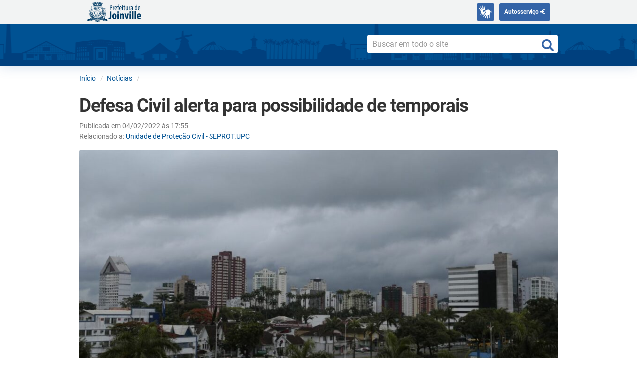

--- FILE ---
content_type: text/html; charset=UTF-8
request_url: https://www.joinville.sc.gov.br/noticias/defesa-civil-alerta-para-possibilidade-de-temporais/
body_size: 11873
content:
<!DOCTYPE html>
<html dir="ltr" lang="pt-BR" prefix="og: https://ogp.me/ns#">
<head>
	<meta charset="utf-8">
	<meta http-equiv="X-UA-Compatible" content="IE=edge">
	<meta name="viewport" content="width=device-width, initial-scale=1">
	<!-- Bootstrap: The above 3 meta tags *must* come first in the head; any other head content must come *after* these tags -->

	<title>Defesa Civil alerta para possibilidade de temporais - Prefeitura de Joinville</title>
	<style>img:is([sizes="auto" i], [sizes^="auto," i]) { contain-intrinsic-size: 3000px 1500px }</style>
	
		<!-- All in One SEO 4.8.8 - aioseo.com -->
	<meta name="description" content="A Defesa Civil de Joinville alerta para a possibilidade de chuva forte nesta sexta-feira e sábado (4 e 5/2), sendo que o risco é maior para o sábado, quando os temporais podem vir acompanhados de granizo, vento forte e acumulado de chuva de até 30 milímetros em uma hora. Caso a previsão se confirme, os" />
	<meta name="robots" content="max-image-preview:large" />
	<link rel="canonical" href="https://www.joinville.sc.gov.br/noticias/defesa-civil-alerta-para-possibilidade-de-temporais/" />
	<meta name="generator" content="All in One SEO (AIOSEO) 4.8.8" />
		<meta property="og:locale" content="pt_BR" />
		<meta property="og:site_name" content="Prefeitura de Joinville - Site oficial da Prefeitura de Joinville" />
		<meta property="og:type" content="article" />
		<meta property="og:title" content="Defesa Civil alerta para possibilidade de temporais - Prefeitura de Joinville" />
		<meta property="og:description" content="A Defesa Civil de Joinville alerta para a possibilidade de chuva forte nesta sexta-feira e sábado (4 e 5/2), sendo que o risco é maior para o sábado, quando os temporais podem vir acompanhados de granizo, vento forte e acumulado de chuva de até 30 milímetros em uma hora. Caso a previsão se confirme, os" />
		<meta property="og:url" content="https://www.joinville.sc.gov.br/noticias/defesa-civil-alerta-para-possibilidade-de-temporais/" />
		<meta property="article:published_time" content="2022-02-04T20:55:37+00:00" />
		<meta property="article:modified_time" content="2022-02-04T20:55:37+00:00" />
		<meta name="twitter:card" content="summary" />
		<meta name="twitter:title" content="Defesa Civil alerta para possibilidade de temporais - Prefeitura de Joinville" />
		<meta name="twitter:description" content="A Defesa Civil de Joinville alerta para a possibilidade de chuva forte nesta sexta-feira e sábado (4 e 5/2), sendo que o risco é maior para o sábado, quando os temporais podem vir acompanhados de granizo, vento forte e acumulado de chuva de até 30 milímetros em uma hora. Caso a previsão se confirme, os" />
		<script type="application/ld+json" class="aioseo-schema">
			{"@context":"https:\/\/schema.org","@graph":[{"@type":"BreadcrumbList","@id":"https:\/\/www.joinville.sc.gov.br\/noticias\/defesa-civil-alerta-para-possibilidade-de-temporais\/#breadcrumblist","itemListElement":[{"@type":"ListItem","@id":"https:\/\/www.joinville.sc.gov.br#listItem","position":1,"name":"Home","item":"https:\/\/www.joinville.sc.gov.br","nextItem":{"@type":"ListItem","@id":"https:\/\/www.joinville.sc.gov.br\/noticias\/arquivo\/#listItem","name":"Not\u00edcias"}},{"@type":"ListItem","@id":"https:\/\/www.joinville.sc.gov.br\/noticias\/arquivo\/#listItem","position":2,"name":"Not\u00edcias","item":"https:\/\/www.joinville.sc.gov.br\/noticias\/arquivo\/","nextItem":{"@type":"ListItem","@id":"https:\/\/www.joinville.sc.gov.br\/noticias\/defesa-civil-alerta-para-possibilidade-de-temporais\/#listItem","name":"Defesa Civil alerta para possibilidade de temporais"},"previousItem":{"@type":"ListItem","@id":"https:\/\/www.joinville.sc.gov.br#listItem","name":"Home"}},{"@type":"ListItem","@id":"https:\/\/www.joinville.sc.gov.br\/noticias\/defesa-civil-alerta-para-possibilidade-de-temporais\/#listItem","position":3,"name":"Defesa Civil alerta para possibilidade de temporais","previousItem":{"@type":"ListItem","@id":"https:\/\/www.joinville.sc.gov.br\/noticias\/arquivo\/#listItem","name":"Not\u00edcias"}}]},{"@type":"Organization","@id":"https:\/\/www.joinville.sc.gov.br\/#organization","name":"Prefeitura de Joinville","description":"Site oficial da Prefeitura de Joinville","url":"https:\/\/www.joinville.sc.gov.br\/","telephone":"+554734313233","logo":{"@type":"ImageObject","url":"https:\/\/www.joinville.sc.gov.br\/wp-content\/themes\/pyli\/img\/logoFooterPMJ-blue.png","@id":"https:\/\/www.joinville.sc.gov.br\/noticias\/defesa-civil-alerta-para-possibilidade-de-temporais\/#organizationLogo"},"image":{"@id":"https:\/\/www.joinville.sc.gov.br\/noticias\/defesa-civil-alerta-para-possibilidade-de-temporais\/#organizationLogo"}},{"@type":"WebPage","@id":"https:\/\/www.joinville.sc.gov.br\/noticias\/defesa-civil-alerta-para-possibilidade-de-temporais\/#webpage","url":"https:\/\/www.joinville.sc.gov.br\/noticias\/defesa-civil-alerta-para-possibilidade-de-temporais\/","name":"Defesa Civil alerta para possibilidade de temporais - Prefeitura de Joinville","description":"A Defesa Civil de Joinville alerta para a possibilidade de chuva forte nesta sexta-feira e s\u00e1bado (4 e 5\/2), sendo que o risco \u00e9 maior para o s\u00e1bado, quando os temporais podem vir acompanhados de granizo, vento forte e acumulado de chuva de at\u00e9 30 mil\u00edmetros em uma hora. Caso a previs\u00e3o se confirme, os","inLanguage":"pt-BR","isPartOf":{"@id":"https:\/\/www.joinville.sc.gov.br\/#website"},"breadcrumb":{"@id":"https:\/\/www.joinville.sc.gov.br\/noticias\/defesa-civil-alerta-para-possibilidade-de-temporais\/#breadcrumblist"},"image":{"@type":"ImageObject","url":"https:\/\/www.joinville.sc.gov.br\/wp-content\/uploads\/2022\/02\/temporal.jpeg","@id":"https:\/\/www.joinville.sc.gov.br\/noticias\/defesa-civil-alerta-para-possibilidade-de-temporais\/#mainImage","width":1280,"height":853,"caption":"Defesa Civil alerta para possibilidade de temporais"},"primaryImageOfPage":{"@id":"https:\/\/www.joinville.sc.gov.br\/noticias\/defesa-civil-alerta-para-possibilidade-de-temporais\/#mainImage"},"datePublished":"2022-02-04T17:55:37-03:00","dateModified":"2022-02-04T17:55:37-03:00"},{"@type":"WebSite","@id":"https:\/\/www.joinville.sc.gov.br\/#website","url":"https:\/\/www.joinville.sc.gov.br\/","name":"Prefeitura de Joinville","description":"Site oficial da Prefeitura de Joinville","inLanguage":"pt-BR","publisher":{"@id":"https:\/\/www.joinville.sc.gov.br\/#organization"}}]}
		</script>
		<!-- All in One SEO -->

<link rel='dns-prefetch' href='//ajax.googleapis.com' />
<script type="text/javascript">
/* <![CDATA[ */
window._wpemojiSettings = {"baseUrl":"https:\/\/s.w.org\/images\/core\/emoji\/16.0.1\/72x72\/","ext":".png","svgUrl":"https:\/\/s.w.org\/images\/core\/emoji\/16.0.1\/svg\/","svgExt":".svg","source":{"concatemoji":"https:\/\/www.joinville.sc.gov.br\/wp-includes\/js\/wp-emoji-release.min.js?ver=6.8.3"}};
/*! This file is auto-generated */
!function(s,n){var o,i,e;function c(e){try{var t={supportTests:e,timestamp:(new Date).valueOf()};sessionStorage.setItem(o,JSON.stringify(t))}catch(e){}}function p(e,t,n){e.clearRect(0,0,e.canvas.width,e.canvas.height),e.fillText(t,0,0);var t=new Uint32Array(e.getImageData(0,0,e.canvas.width,e.canvas.height).data),a=(e.clearRect(0,0,e.canvas.width,e.canvas.height),e.fillText(n,0,0),new Uint32Array(e.getImageData(0,0,e.canvas.width,e.canvas.height).data));return t.every(function(e,t){return e===a[t]})}function u(e,t){e.clearRect(0,0,e.canvas.width,e.canvas.height),e.fillText(t,0,0);for(var n=e.getImageData(16,16,1,1),a=0;a<n.data.length;a++)if(0!==n.data[a])return!1;return!0}function f(e,t,n,a){switch(t){case"flag":return n(e,"\ud83c\udff3\ufe0f\u200d\u26a7\ufe0f","\ud83c\udff3\ufe0f\u200b\u26a7\ufe0f")?!1:!n(e,"\ud83c\udde8\ud83c\uddf6","\ud83c\udde8\u200b\ud83c\uddf6")&&!n(e,"\ud83c\udff4\udb40\udc67\udb40\udc62\udb40\udc65\udb40\udc6e\udb40\udc67\udb40\udc7f","\ud83c\udff4\u200b\udb40\udc67\u200b\udb40\udc62\u200b\udb40\udc65\u200b\udb40\udc6e\u200b\udb40\udc67\u200b\udb40\udc7f");case"emoji":return!a(e,"\ud83e\udedf")}return!1}function g(e,t,n,a){var r="undefined"!=typeof WorkerGlobalScope&&self instanceof WorkerGlobalScope?new OffscreenCanvas(300,150):s.createElement("canvas"),o=r.getContext("2d",{willReadFrequently:!0}),i=(o.textBaseline="top",o.font="600 32px Arial",{});return e.forEach(function(e){i[e]=t(o,e,n,a)}),i}function t(e){var t=s.createElement("script");t.src=e,t.defer=!0,s.head.appendChild(t)}"undefined"!=typeof Promise&&(o="wpEmojiSettingsSupports",i=["flag","emoji"],n.supports={everything:!0,everythingExceptFlag:!0},e=new Promise(function(e){s.addEventListener("DOMContentLoaded",e,{once:!0})}),new Promise(function(t){var n=function(){try{var e=JSON.parse(sessionStorage.getItem(o));if("object"==typeof e&&"number"==typeof e.timestamp&&(new Date).valueOf()<e.timestamp+604800&&"object"==typeof e.supportTests)return e.supportTests}catch(e){}return null}();if(!n){if("undefined"!=typeof Worker&&"undefined"!=typeof OffscreenCanvas&&"undefined"!=typeof URL&&URL.createObjectURL&&"undefined"!=typeof Blob)try{var e="postMessage("+g.toString()+"("+[JSON.stringify(i),f.toString(),p.toString(),u.toString()].join(",")+"));",a=new Blob([e],{type:"text/javascript"}),r=new Worker(URL.createObjectURL(a),{name:"wpTestEmojiSupports"});return void(r.onmessage=function(e){c(n=e.data),r.terminate(),t(n)})}catch(e){}c(n=g(i,f,p,u))}t(n)}).then(function(e){for(var t in e)n.supports[t]=e[t],n.supports.everything=n.supports.everything&&n.supports[t],"flag"!==t&&(n.supports.everythingExceptFlag=n.supports.everythingExceptFlag&&n.supports[t]);n.supports.everythingExceptFlag=n.supports.everythingExceptFlag&&!n.supports.flag,n.DOMReady=!1,n.readyCallback=function(){n.DOMReady=!0}}).then(function(){return e}).then(function(){var e;n.supports.everything||(n.readyCallback(),(e=n.source||{}).concatemoji?t(e.concatemoji):e.wpemoji&&e.twemoji&&(t(e.twemoji),t(e.wpemoji)))}))}((window,document),window._wpemojiSettings);
/* ]]> */
</script>
<link rel='stylesheet' id='emwi-css-css' href='https://www.joinville.sc.gov.br/wp-content/plugins/external-media-without-import/external-media-without-import.css?ver=6.8.3' type='text/css' media='all' />
<style id='wp-emoji-styles-inline-css' type='text/css'>

	img.wp-smiley, img.emoji {
		display: inline !important;
		border: none !important;
		box-shadow: none !important;
		height: 1em !important;
		width: 1em !important;
		margin: 0 0.07em !important;
		vertical-align: -0.1em !important;
		background: none !important;
		padding: 0 !important;
	}
</style>
<link rel='stylesheet' id='wp-block-library-css' href='https://www.joinville.sc.gov.br/wp-includes/css/dist/block-library/style.min.css?ver=6.8.3' type='text/css' media='all' />
<style id='classic-theme-styles-inline-css' type='text/css'>
/*! This file is auto-generated */
.wp-block-button__link{color:#fff;background-color:#32373c;border-radius:9999px;box-shadow:none;text-decoration:none;padding:calc(.667em + 2px) calc(1.333em + 2px);font-size:1.125em}.wp-block-file__button{background:#32373c;color:#fff;text-decoration:none}
</style>
<style id='global-styles-inline-css' type='text/css'>
:root{--wp--preset--aspect-ratio--square: 1;--wp--preset--aspect-ratio--4-3: 4/3;--wp--preset--aspect-ratio--3-4: 3/4;--wp--preset--aspect-ratio--3-2: 3/2;--wp--preset--aspect-ratio--2-3: 2/3;--wp--preset--aspect-ratio--16-9: 16/9;--wp--preset--aspect-ratio--9-16: 9/16;--wp--preset--color--black: #000000;--wp--preset--color--cyan-bluish-gray: #abb8c3;--wp--preset--color--white: #ffffff;--wp--preset--color--pale-pink: #f78da7;--wp--preset--color--vivid-red: #cf2e2e;--wp--preset--color--luminous-vivid-orange: #ff6900;--wp--preset--color--luminous-vivid-amber: #fcb900;--wp--preset--color--light-green-cyan: #7bdcb5;--wp--preset--color--vivid-green-cyan: #00d084;--wp--preset--color--pale-cyan-blue: #8ed1fc;--wp--preset--color--vivid-cyan-blue: #0693e3;--wp--preset--color--vivid-purple: #9b51e0;--wp--preset--gradient--vivid-cyan-blue-to-vivid-purple: linear-gradient(135deg,rgba(6,147,227,1) 0%,rgb(155,81,224) 100%);--wp--preset--gradient--light-green-cyan-to-vivid-green-cyan: linear-gradient(135deg,rgb(122,220,180) 0%,rgb(0,208,130) 100%);--wp--preset--gradient--luminous-vivid-amber-to-luminous-vivid-orange: linear-gradient(135deg,rgba(252,185,0,1) 0%,rgba(255,105,0,1) 100%);--wp--preset--gradient--luminous-vivid-orange-to-vivid-red: linear-gradient(135deg,rgba(255,105,0,1) 0%,rgb(207,46,46) 100%);--wp--preset--gradient--very-light-gray-to-cyan-bluish-gray: linear-gradient(135deg,rgb(238,238,238) 0%,rgb(169,184,195) 100%);--wp--preset--gradient--cool-to-warm-spectrum: linear-gradient(135deg,rgb(74,234,220) 0%,rgb(151,120,209) 20%,rgb(207,42,186) 40%,rgb(238,44,130) 60%,rgb(251,105,98) 80%,rgb(254,248,76) 100%);--wp--preset--gradient--blush-light-purple: linear-gradient(135deg,rgb(255,206,236) 0%,rgb(152,150,240) 100%);--wp--preset--gradient--blush-bordeaux: linear-gradient(135deg,rgb(254,205,165) 0%,rgb(254,45,45) 50%,rgb(107,0,62) 100%);--wp--preset--gradient--luminous-dusk: linear-gradient(135deg,rgb(255,203,112) 0%,rgb(199,81,192) 50%,rgb(65,88,208) 100%);--wp--preset--gradient--pale-ocean: linear-gradient(135deg,rgb(255,245,203) 0%,rgb(182,227,212) 50%,rgb(51,167,181) 100%);--wp--preset--gradient--electric-grass: linear-gradient(135deg,rgb(202,248,128) 0%,rgb(113,206,126) 100%);--wp--preset--gradient--midnight: linear-gradient(135deg,rgb(2,3,129) 0%,rgb(40,116,252) 100%);--wp--preset--font-size--small: 13px;--wp--preset--font-size--medium: 20px;--wp--preset--font-size--large: 36px;--wp--preset--font-size--x-large: 42px;--wp--preset--spacing--20: 0.44rem;--wp--preset--spacing--30: 0.67rem;--wp--preset--spacing--40: 1rem;--wp--preset--spacing--50: 1.5rem;--wp--preset--spacing--60: 2.25rem;--wp--preset--spacing--70: 3.38rem;--wp--preset--spacing--80: 5.06rem;--wp--preset--shadow--natural: 6px 6px 9px rgba(0, 0, 0, 0.2);--wp--preset--shadow--deep: 12px 12px 50px rgba(0, 0, 0, 0.4);--wp--preset--shadow--sharp: 6px 6px 0px rgba(0, 0, 0, 0.2);--wp--preset--shadow--outlined: 6px 6px 0px -3px rgba(255, 255, 255, 1), 6px 6px rgba(0, 0, 0, 1);--wp--preset--shadow--crisp: 6px 6px 0px rgba(0, 0, 0, 1);}:where(.is-layout-flex){gap: 0.5em;}:where(.is-layout-grid){gap: 0.5em;}body .is-layout-flex{display: flex;}.is-layout-flex{flex-wrap: wrap;align-items: center;}.is-layout-flex > :is(*, div){margin: 0;}body .is-layout-grid{display: grid;}.is-layout-grid > :is(*, div){margin: 0;}:where(.wp-block-columns.is-layout-flex){gap: 2em;}:where(.wp-block-columns.is-layout-grid){gap: 2em;}:where(.wp-block-post-template.is-layout-flex){gap: 1.25em;}:where(.wp-block-post-template.is-layout-grid){gap: 1.25em;}.has-black-color{color: var(--wp--preset--color--black) !important;}.has-cyan-bluish-gray-color{color: var(--wp--preset--color--cyan-bluish-gray) !important;}.has-white-color{color: var(--wp--preset--color--white) !important;}.has-pale-pink-color{color: var(--wp--preset--color--pale-pink) !important;}.has-vivid-red-color{color: var(--wp--preset--color--vivid-red) !important;}.has-luminous-vivid-orange-color{color: var(--wp--preset--color--luminous-vivid-orange) !important;}.has-luminous-vivid-amber-color{color: var(--wp--preset--color--luminous-vivid-amber) !important;}.has-light-green-cyan-color{color: var(--wp--preset--color--light-green-cyan) !important;}.has-vivid-green-cyan-color{color: var(--wp--preset--color--vivid-green-cyan) !important;}.has-pale-cyan-blue-color{color: var(--wp--preset--color--pale-cyan-blue) !important;}.has-vivid-cyan-blue-color{color: var(--wp--preset--color--vivid-cyan-blue) !important;}.has-vivid-purple-color{color: var(--wp--preset--color--vivid-purple) !important;}.has-black-background-color{background-color: var(--wp--preset--color--black) !important;}.has-cyan-bluish-gray-background-color{background-color: var(--wp--preset--color--cyan-bluish-gray) !important;}.has-white-background-color{background-color: var(--wp--preset--color--white) !important;}.has-pale-pink-background-color{background-color: var(--wp--preset--color--pale-pink) !important;}.has-vivid-red-background-color{background-color: var(--wp--preset--color--vivid-red) !important;}.has-luminous-vivid-orange-background-color{background-color: var(--wp--preset--color--luminous-vivid-orange) !important;}.has-luminous-vivid-amber-background-color{background-color: var(--wp--preset--color--luminous-vivid-amber) !important;}.has-light-green-cyan-background-color{background-color: var(--wp--preset--color--light-green-cyan) !important;}.has-vivid-green-cyan-background-color{background-color: var(--wp--preset--color--vivid-green-cyan) !important;}.has-pale-cyan-blue-background-color{background-color: var(--wp--preset--color--pale-cyan-blue) !important;}.has-vivid-cyan-blue-background-color{background-color: var(--wp--preset--color--vivid-cyan-blue) !important;}.has-vivid-purple-background-color{background-color: var(--wp--preset--color--vivid-purple) !important;}.has-black-border-color{border-color: var(--wp--preset--color--black) !important;}.has-cyan-bluish-gray-border-color{border-color: var(--wp--preset--color--cyan-bluish-gray) !important;}.has-white-border-color{border-color: var(--wp--preset--color--white) !important;}.has-pale-pink-border-color{border-color: var(--wp--preset--color--pale-pink) !important;}.has-vivid-red-border-color{border-color: var(--wp--preset--color--vivid-red) !important;}.has-luminous-vivid-orange-border-color{border-color: var(--wp--preset--color--luminous-vivid-orange) !important;}.has-luminous-vivid-amber-border-color{border-color: var(--wp--preset--color--luminous-vivid-amber) !important;}.has-light-green-cyan-border-color{border-color: var(--wp--preset--color--light-green-cyan) !important;}.has-vivid-green-cyan-border-color{border-color: var(--wp--preset--color--vivid-green-cyan) !important;}.has-pale-cyan-blue-border-color{border-color: var(--wp--preset--color--pale-cyan-blue) !important;}.has-vivid-cyan-blue-border-color{border-color: var(--wp--preset--color--vivid-cyan-blue) !important;}.has-vivid-purple-border-color{border-color: var(--wp--preset--color--vivid-purple) !important;}.has-vivid-cyan-blue-to-vivid-purple-gradient-background{background: var(--wp--preset--gradient--vivid-cyan-blue-to-vivid-purple) !important;}.has-light-green-cyan-to-vivid-green-cyan-gradient-background{background: var(--wp--preset--gradient--light-green-cyan-to-vivid-green-cyan) !important;}.has-luminous-vivid-amber-to-luminous-vivid-orange-gradient-background{background: var(--wp--preset--gradient--luminous-vivid-amber-to-luminous-vivid-orange) !important;}.has-luminous-vivid-orange-to-vivid-red-gradient-background{background: var(--wp--preset--gradient--luminous-vivid-orange-to-vivid-red) !important;}.has-very-light-gray-to-cyan-bluish-gray-gradient-background{background: var(--wp--preset--gradient--very-light-gray-to-cyan-bluish-gray) !important;}.has-cool-to-warm-spectrum-gradient-background{background: var(--wp--preset--gradient--cool-to-warm-spectrum) !important;}.has-blush-light-purple-gradient-background{background: var(--wp--preset--gradient--blush-light-purple) !important;}.has-blush-bordeaux-gradient-background{background: var(--wp--preset--gradient--blush-bordeaux) !important;}.has-luminous-dusk-gradient-background{background: var(--wp--preset--gradient--luminous-dusk) !important;}.has-pale-ocean-gradient-background{background: var(--wp--preset--gradient--pale-ocean) !important;}.has-electric-grass-gradient-background{background: var(--wp--preset--gradient--electric-grass) !important;}.has-midnight-gradient-background{background: var(--wp--preset--gradient--midnight) !important;}.has-small-font-size{font-size: var(--wp--preset--font-size--small) !important;}.has-medium-font-size{font-size: var(--wp--preset--font-size--medium) !important;}.has-large-font-size{font-size: var(--wp--preset--font-size--large) !important;}.has-x-large-font-size{font-size: var(--wp--preset--font-size--x-large) !important;}
:where(.wp-block-post-template.is-layout-flex){gap: 1.25em;}:where(.wp-block-post-template.is-layout-grid){gap: 1.25em;}
:where(.wp-block-columns.is-layout-flex){gap: 2em;}:where(.wp-block-columns.is-layout-grid){gap: 2em;}
:root :where(.wp-block-pullquote){font-size: 1.5em;line-height: 1.6;}
</style>
<link rel='stylesheet' id='toc-screen-css' href='https://www.joinville.sc.gov.br/wp-content/plugins/table-of-contents-plus/screen.min.css?ver=2411.1' type='text/css' media='all' />
<style id='toc-screen-inline-css' type='text/css'>
div#toc_container {background: #ffffff;border: 1px solid #ffffff;}div#toc_container ul li {font-size: 100%;}
</style>
<link rel='stylesheet' id='pojo-a11y-css' href='https://www.joinville.sc.gov.br/wp-content/plugins/pojo-accessibility/modules/legacy/assets/css/style.min.css?ver=1.0.0' type='text/css' media='all' />
<link rel='stylesheet' id='underscores-style-css' href='https://www.joinville.sc.gov.br/wp-content/themes/pyli/style.css?ver=1.0.' type='text/css' media='all' />
<link rel='stylesheet' id='fontawesome-style-css' href='https://www.joinville.sc.gov.br/wp-content/themes/pyli/fonts/font-awesome-4.7.0/css/font-awesome.min.css?ver=6.8.3' type='text/css' media='all' />
<link rel='stylesheet' id='bootstrap-style-css' href='https://www.joinville.sc.gov.br/wp-content/themes/pyli/bootstrap/css/bootstrap.min.css?ver=6.8.3' type='text/css' media='all' />
<link rel='stylesheet' id='pyli-style-css' href='https://www.joinville.sc.gov.br/wp-content/themes/pyli/css/pyli_style.css?ver=1.0.14' type='text/css' media='all' />
<link rel='stylesheet' id='pyli-jquery-ui-style-css' href='https://ajax.googleapis.com/ajax/libs/jqueryui/1.11.4/themes/smoothness/jquery-ui.css?ver=6.8.3' type='text/css' media='all' />
<link rel='stylesheet' id='tablepress-default-css' href='https://www.joinville.sc.gov.br/wp-content/plugins/tablepress/css/build/default.css?ver=3.2.3' type='text/css' media='all' />
<style id='tablepress-default-inline-css' type='text/css'>
.tablepress thead th{background-color:#ddd}.tablepress-id-10 .row-3 .column-5{background-color:#ddd}.paging_simple .dt-paging-button.next:after,.paging_simple .dt-paging-button.previous:before{text-shadow:none}.dt-paging a{color:#005293!important;text-decoration:none}.dt-paging-button:after,.dt-paging-button:before{color:#005293!important}.disabled:before{color:#999!important}.dt-info{margin:10px 0 0}.dt-paging{margin:10px 0 0}.dt-container label input,.dt-container label select{-webkit-border-radius:5px;-moz-border-radius:5px;border-radius:5px;border:1px solid #ccc}.tablepress tbody td,.tablepress tfoot th{border-top:1px solid #eee}.tablepress .sorting:hover,.tablepress .sorting_asc,.tablepress .sorting_desc{color:#fff}
</style>
<!--n2css--><!--n2js--><script type="text/javascript" src="https://www.joinville.sc.gov.br/wp-includes/js/jquery/jquery.min.js?ver=3.7.1" id="jquery-core-js"></script>
<script type="text/javascript" src="https://www.joinville.sc.gov.br/wp-includes/js/jquery/jquery-migrate.min.js?ver=3.4.1" id="jquery-migrate-js"></script>
<script type="text/javascript" src="https://www.joinville.sc.gov.br/wp-content/plugins/external-media-without-import/external-media-without-import.js?ver=6.8.3" id="emwi-js-js"></script>
<meta name="generator" content="WordPress 6.8.3" />
<link rel='shortlink' href='https://www.joinville.sc.gov.br/?p=128141' />

		<script>
		(function(h,o,t,j,a,r){
			h.hj=h.hj||function(){(h.hj.q=h.hj.q||[]).push(arguments)};
			h._hjSettings={hjid:2198393,hjsv:5};
			a=o.getElementsByTagName('head')[0];
			r=o.createElement('script');r.async=1;
			r.src=t+h._hjSettings.hjid+j+h._hjSettings.hjsv;
			a.appendChild(r);
		})(window,document,'//static.hotjar.com/c/hotjar-','.js?sv=');
		</script>
		<style type="text/css">
#pojo-a11y-toolbar .pojo-a11y-toolbar-toggle a{ background-color: #ffffff;	color: #ffffff;}
#pojo-a11y-toolbar .pojo-a11y-toolbar-overlay, #pojo-a11y-toolbar .pojo-a11y-toolbar-overlay ul.pojo-a11y-toolbar-items.pojo-a11y-links{ border-color: #ffffff;}
body.pojo-a11y-focusable a:focus{ outline-style: solid !important;	outline-width: 1px !important;	outline-color: #FF0000 !important;}
#pojo-a11y-toolbar{ top: 100px !important;}
#pojo-a11y-toolbar .pojo-a11y-toolbar-overlay{ background-color: #ffffff;}
#pojo-a11y-toolbar .pojo-a11y-toolbar-overlay ul.pojo-a11y-toolbar-items li.pojo-a11y-toolbar-item a, #pojo-a11y-toolbar .pojo-a11y-toolbar-overlay p.pojo-a11y-toolbar-title{ color: #333333;}
#pojo-a11y-toolbar .pojo-a11y-toolbar-overlay ul.pojo-a11y-toolbar-items li.pojo-a11y-toolbar-item a.active{ background-color: #4054b2;	color: #ffffff;}
@media (max-width: 767px) { #pojo-a11y-toolbar { top: 50px !important; } }</style><link rel="icon" href="https://www.joinville.sc.gov.br/wp-content/uploads/2021/12/cropped-favicon-2-32x32.png" sizes="32x32" />
<link rel="icon" href="https://www.joinville.sc.gov.br/wp-content/uploads/2021/12/cropped-favicon-2-192x192.png" sizes="192x192" />
<link rel="apple-touch-icon" href="https://www.joinville.sc.gov.br/wp-content/uploads/2021/12/cropped-favicon-2-180x180.png" />
<meta name="msapplication-TileImage" content="https://www.joinville.sc.gov.br/wp-content/uploads/2021/12/cropped-favicon-2-270x270.png" />
		<style type="text/css" id="wp-custom-css">
			@media screen 
	and (max-width: 767px) {
		.pmj-news {
			padding-top: 200px !important;
		}
}

@media screen 
	and (max-width: 767px) 
	and (orientation: landscape){
		.pmj-news {
			padding-top: 250px !important;
		}
}
		</style>
		
	
	<!-- HTML5 shim and Respond.js for IE8 support of HTML5 elements and media queries -->
	<!-- WARNING: Respond.js doesn't work if you view the page via file:// -->
	<!--[if lt IE 9]>
		<script src="https://oss.maxcdn.com/html5shiv/3.7.2/html5shiv.min.js"></script>
		<script src="https://oss.maxcdn.com/respond/1.4.2/respond.min.js"></script>
	<![endif]-->

			<!-- Google tag (gtag.js) -->
		<script async src="https://www.googletagmanager.com/gtag/js?id=G-8DFQBLDQH9"></script>
		<script>
		window.dataLayer = window.dataLayer || [];
		function gtag(){dataLayer.push(arguments);}
		gtag('js', new Date());

		gtag('config', 'G-8DFQBLDQH9');
		</script>
	
	<!-- Settings for sharing into Facebook  -->
	<meta property="og:locale"    content="pt_BR">
	<meta property="og:site_name" content="Prefeitura de Joinville">
	<meta property="og:title"     content="Defesa Civil alerta para possibilidade de temporais - Prefeitura de Joinville">
	<meta property="og:url"       content="https://www.joinville.sc.gov.br/noticias/defesa-civil-alerta-para-possibilidade-de-temporais/">

				<meta property="og:image"        content="https://www.joinville.sc.gov.br/wp-content/uploads/2022/02/temporal-800x533.jpeg">
		<meta property="og:image:width"  content="800">
		<meta property="og:image:height" content="533">
		<meta property="og:image:type"   content="image/jpeg">
	
				<meta property="og:description" content="Defesa Civil pode ser acionada pelo número 199">
		<meta property="og:type" content="article">

</head>

<body class="wp-singular noticia-template-default single single-noticia postid-128141 single-format-standard wp-theme-pyli pmj-env-prod"  id="topo">

<!--
Repassar para um arquivo js
-->




	<script>
		jQuery('document').ready(function($){


			var scrollpos = window.scrollY;
			var header = document.getElementById("pmj-header-menu");

			function add_class_on_scroll() {
				header.classList.add("boxMenu");
				//alert("adiciona");
			}

			function remove_class_on_scroll() {
				header.classList.remove("boxMenu");
				//alert("remove");
			}

			window.addEventListener('scroll', function() {

				scrollpos = window.scrollY;

				if(scrollpos > 30){
					add_class_on_scroll();
				}
				else {
					remove_class_on_scroll();
				}
			});


			function topFunction() {
			document.body.scrollTop = 0; // For Chrome, Safari and Opera
			document.documentElement.scrollTop = 0; // For IE and Firefox
			};
		});
	</script>
	<!-- Header do site -->
	<header class="pmj-header">
		<!-- Cor de fundo do Header -->
		<section id="pmj-header-menu">
			<div class="container">
				<div class="row">
					<div class="col-12 col-lg-12 col-md-12">
						<!-- Marca da PMJ -->
						<div class='pull-left'>
							<a href="https://www.joinville.sc.gov.br/" class="pmj-brand" rel="home" title="Ir para o início">
								<img src="/wp-content/themes/pyli/img/logoPMJ2x-blue.png" alt="Prefeitura de Joinville" class="pmj-brand-img"  height="42">
							</a>
						</div>
						<div class='pull-right'>
							<ul class='list-unstyled list-inline'>
																<li id="barra-brasil">
									<span id="brasil-vlibras">
										<a class="logo-vlibras btn-primary" id="logovlibras" href="#"></a>
										<span class="link-vlibras">
											<img src="//barra.brasil.gov.br/imagens/vlibras.gif" class="barralazy" data-src="//barra.brasil.gov.br/imagens/vlibras.gif" width="132" height="116">&nbsp;<br>O conteúdo desse portal pode ser acessível em Libras usando o <a href="http://www.vlibras.gov.br">VLibras</a>
										</span>
									</span>
								</li>
								<li><a href="https://accounts.joinville.sc.gov.br" class="btn-primary bt-autosservico">Autosserviço <i class="fa fa-sign-in"></i></a></li>
							</ul>
						</div>
					</div>
				</div>
			</div>
		</section>

		<!-- Jumbotron (barra azul) -->
		<section class="pmj-header-search-sm">
			<div class="container">
				<div class="row">
																<!-- Caixa de busca no Header -->
						<div class="col-sm-5 pull-right">
							<form class="pmj-search" role="search" method="get" action="/">
																	<input id="searchbox" name="s" type="text" class="form-control" placeholder="Buscar em todo o site">
																</form>
						</div>
									</div>
			</div>
		</section>
	</header>
	<!-- Breadcrumbs -->
	<div class="container breadcrumbs">
		<div class="row">
			<div class="col-sm-12">
				<nav>
					<ul class="breadcrumb pmj-breadcrumb">
						<!-- Breadcrumb NavXT 7.4.1 -->
<li class="home"><span property="itemListElement" typeof="ListItem"><a property="item" typeof="WebPage" title="Go to Prefeitura de Joinville." href="https://www.joinville.sc.gov.br" class="home"><span property="name">Início</span></a><meta property="position" content="1"></span></li>
<li class="noticia-root post post-noticia"><span property="itemListElement" typeof="ListItem"><a property="item" typeof="WebPage" title="Go to Notícias." href="https://www.joinville.sc.gov.br/noticias/" class="noticia-root post post-noticia"><span property="name">Notícias</span></a><meta property="position" content="2"></span></li>
<li class="post post-noticia current-item"> </li>
					</ul>
				</nav>
			</div>
		</div>
	</div>
	<!-- Conteúdo -->
		<main class="container">
	<!-- ======================================================== /header.php -->

			
				<div class="row">
	<div class="col-sm-12">
		<header class="entry-header">
			<h1>
				Defesa Civil alerta para possibilidade de temporais			</h1>
		</header>
		<p class="small">
			Publicada em 04/02/2022							às 17:55			<br>
			Relacionado a: <a href='https://www.joinville.sc.gov.br/institucional/seprot/upc/'>Unidade de Proteção Civil - SEPROT.UPC</a>		</p>

					<div class="card-header area-destaque-noticias" style="background-image: url(https://www.joinville.sc.gov.br/wp-content/uploads/2022/02/temporal-1024x682.jpeg);"></div>
				<article class="entry-content">
			<p>A Defesa Civil de Joinville alerta para a possibilidade de chuva forte nesta sexta-feira e sábado (4 e 5/2), sendo que o risco é maior para o sábado, quando os temporais podem vir acompanhados de granizo, vento forte e acumulado de chuva de até 30 milímetros em uma hora.</p>
<p>Caso a previsão se confirme, os moradores devem ficar atentos para deslizamento. Inclinação de postes e árvores, qualquer movimentação de terra ou rochas perto da casa e aparecimento de rachaduras em muros ou paredes são sinais de alerta.</p>
<p>Com relação à maré, os picos serão registrados às 19h40 desta sexta-feira, quando atinge 1,8 metro e no sábado, às 7h30, 15h e 20h20, com 1,7 metro.</p>
<p>Em caso de necessidade, a Defesa Civil de Joinville pode ser acionada pelo número 199 e os Bombeiros Voluntários pelo 193.</p>
		</article>
		<div class="col-sm-12 visible-xs ">
	<a href="#" class="link-compartilhar-mobile"><i class="fa fa-share" aria-hidden="true"></i> Compartilhe esta página</a>
</div>
<div class="pmj-share-col col-sm-8 visible-sm visible-md visible-lg">
	<p>Compartilhe</p>
	<ul>
		<li><a href="https://api.whatsapp.com/send?text=Defesa+Civil+alerta+para+possibilidade+de+temporais+-+https%3A%2F%2Fwww.joinville.sc.gov.br%2Fnoticias%2Fdefesa-civil-alerta-para-possibilidade-de-temporais%2F" data-action="share/whatsapp/share"><i class="fa fa-whatsapp"></i></a></li>
		<li><a target="_blank" href="https://www.facebook.com/sharer/sharer.php?u=https%3A%2F%2Fwww.joinville.sc.gov.br%2Fnoticias%2Fdefesa-civil-alerta-para-possibilidade-de-temporais%2F"><i class="fa fa-facebook-official"></i></a></li>
		<li><a target="_blank" href="https://twitter.com/intent/tweet?url=https%3A%2F%2Fwww.joinville.sc.gov.br%2Fnoticias%2Fdefesa-civil-alerta-para-possibilidade-de-temporais%2F"><i class="fa fa-twitter"></i></a></li>
		<li><a target="_blank" href="https://www.linkedin.com/shareArticle?mini=true&url=https%3A%2F%2Fwww.joinville.sc.gov.br%2Fnoticias%2Fdefesa-civil-alerta-para-possibilidade-de-temporais%2F"><i class="fa fa-linkedin-square"></i></a></li>
		<li><a href="mailto:?Subject=Defesa%20Civil%20alerta%20para%20possibilidade%20de%20temporais&amp;Body=Defesa%20Civil%20alerta%20para%20possibilidade%20de%20temporais%20-%20https%3A%2F%2Fwww.joinville.sc.gov.br%2Fnoticias%2Fdefesa-civil-alerta-para-possibilidade-de-temporais%2F"><i class="fa fa-envelope"></i></a></li>
	</ul>
	<p><a href="" class="pmj-share-title"></a></p>
	<p class="pmj-share">
	</p>
</div>
<div class="col-sm-4">
	<a href="#" onclick="myFunction();" id="back-top"><i class="fa fa-chevron-up" aria-hidden="true"></i> Ir para o topo</a>
</div>
	</div>
</div>

<footer class="entry-footer">
	</footer>

				
			



<!-- ======================================================== footer.php -->
		
	
	<!-- Feedback (comentários) -->
		<div class="col-sm-12 container userAction">
			</div>
	</main>
	<!-- Footer -->
	<footer class="pmj-footer">
		<div class="pmj-footer-bg ">
			<div class="container col-sm-12 pmj-centralizadoContent">
				<div class="row">
										<div class="col-sm-8">
						<aside id="text-15" class="widget footer-widget widget_text">			<div class="textwidget"><div class="infoFooter col-sm-2"> <a href="/"><img itemprop="logoFooter" src="/wp-content/themes/pyli/img/logoFooterPMJ-blue.png" class="img-responsive"></a></div>
<div class="col-sm-10">
  <p class="smallFooter"><strong><span itemprop="organization">Prefeitura de Joinville</span></strong><br>
    <span itemscope="" itemtype="http://schema.org/PostalAddress"><span itemprop="streetAddress">Av. Hermann August Lepper, 10, Centro</span><br>
    <span itemprop="postalCode">89221-901</span> • <span itemprop="addressLocality">Joinville</span> • <span itemprop="addressRegion">SC - </span><span itemprop="telephone">(47) 3431-3233</span></span><br>
    <span class="pmj-share">
		<a href="https://www.facebook.com/prefeituradejoinvilleoficial"  target="_blank" title="Acessar Facebook da Prefeitura de Joinville"><img src="https://www.joinville.sc.gov.br/wp-content/uploads/2021/12/face-icon.png" alt="" height="25"/></a>
		
		<a href="https://www.instagram.com/prefeituradejoinvilleoficial" target="_blank" title="Acessar Instagram da Prefeitura de Joinville"><img src="https://www.joinville.sc.gov.br/wp-content/uploads/2021/12/insta-icon.png" alt="" height="25"/></a>
		
		
		<a href="https://www.youtube.com/prefeituradejoinvilleoficial" target="_blank" title="Acessar Youtube da Prefeitura de Joinville"><img src="https://www.joinville.sc.gov.br/wp-content/uploads/2021/12/youtube-icon.png" alt="" height="25"/></a>
		<!-- 
		<a href="https://twitter.com/prefeitura_jlle" target="_blank" title="Acessar Twitter da Prefeitura de Joinville"><img src="https://www.joinville.sc.gov.br/wp-content/uploads/2021/04/icon-twitter.gif" alt=""/></i></a>-->
	  
	  </span></p>
</div></div>
		</aside>					</div>

					
											<div class="col-sm-4">
							<aside id="text-16" class="widget footer-widget widget_text">			<div class="textwidget"><div clas="col-sm-4"><ul class="list-unstyled pmj-footerLinks">
<li><a href="/servicos/registrar-manifestacao-a-ouvidoria/">Relatar problema</a></li>
<li><a href="/servicos/">Serviços</a></li>
<li><a href="/institucional/">Unidades</a></li>
<li><a href="/publicacoes/">Publicações</a></li>
<li><a href="/eventos/">Eventos</a></li>
<li><a href="/termo-de-uso-e-politica-de-privacidade/">Termo de Uso e Política de Privacidade</a></li>
<li><a href="/mapa-do-site/">Mapa do site</a></li>
</ul></div>
</div>
		</aside>						</div>
									</div>
			</div>
		</div>
	</footer>

<script type="speculationrules">
{"prefetch":[{"source":"document","where":{"and":[{"href_matches":"\/*"},{"not":{"href_matches":["\/wp-*.php","\/wp-admin\/*","\/wp-content\/uploads\/*","\/wp-content\/*","\/wp-content\/plugins\/*","\/wp-content\/themes\/pyli\/*","\/*\\?(.+)"]}},{"not":{"selector_matches":"a[rel~=\"nofollow\"]"}},{"not":{"selector_matches":".no-prefetch, .no-prefetch a"}}]},"eagerness":"conservative"}]}
</script>
<script type="text/javascript" src="https://www.joinville.sc.gov.br/wp-content/plugins/table-of-contents-plus/front.min.js?ver=2411.1" id="toc-front-js"></script>
<script type="text/javascript" id="pojo-a11y-js-extra">
/* <![CDATA[ */
var PojoA11yOptions = {"focusable":"","remove_link_target":"","add_role_links":"","enable_save":"","save_expiration":""};
/* ]]> */
</script>
<script type="text/javascript" src="https://www.joinville.sc.gov.br/wp-content/plugins/pojo-accessibility/modules/legacy/assets/js/app.min.js?ver=1.0.0" id="pojo-a11y-js"></script>
<script type="text/javascript" src="https://www.joinville.sc.gov.br/wp-content/themes/pyli/js/navigation.js?ver=20120206" id="pyli-navigation-js"></script>
<script type="text/javascript" src="https://www.joinville.sc.gov.br/wp-content/themes/pyli/js/skip-link-focus-fix.js?ver=20130115" id="pyli-skip-link-focus-fix-js"></script>
<script type="text/javascript" src="https://www.joinville.sc.gov.br/wp-content/themes/pyli/bootstrap/js/bootstrap.min.js?ver=3.3.5" id="bootstrap-js-js"></script>
<script type="text/javascript" src="https://www.joinville.sc.gov.br/wp-includes/js/jquery/ui/core.min.js?ver=1.13.3" id="jquery-ui-core-js"></script>
<script type="text/javascript" src="https://www.joinville.sc.gov.br/wp-includes/js/jquery/ui/datepicker.min.js?ver=1.13.3" id="jquery-ui-datepicker-js"></script>
<script type="text/javascript" id="jquery-ui-datepicker-js-after">
/* <![CDATA[ */
jQuery(function(jQuery){jQuery.datepicker.setDefaults({"closeText":"Fechar","currentText":"Hoje","monthNames":["janeiro","fevereiro","mar\u00e7o","abril","maio","junho","julho","agosto","setembro","outubro","novembro","dezembro"],"monthNamesShort":["jan","fev","mar","abr","maio","jun","jul","ago","set","out","nov","dez"],"nextText":"Seguinte","prevText":"Anterior","dayNames":["domingo","segunda-feira","ter\u00e7a-feira","quarta-feira","quinta-feira","sexta-feira","s\u00e1bado"],"dayNamesShort":["dom","seg","ter","qua","qui","sex","s\u00e1b"],"dayNamesMin":["D","S","T","Q","Q","S","S"],"dateFormat":"d \\dd\\e MM \\dd\\e yy","firstDay":0,"isRTL":false});});
/* ]]> */
</script>
<script type="text/javascript" src="https://www.joinville.sc.gov.br/wp-content/themes/pyli/js/jquery-ui-datepicker-init.js?ver=1" id="pyli-jquery-ui-datepicker-init-js"></script>
<script type="text/javascript" src="https://www.joinville.sc.gov.br/wp-content/themes/pyli/js/accessibility-font-size.js?ver=1.0.0" id="pyli-accessibility-font-size-js"></script>
<script type="text/javascript" src="https://www.joinville.sc.gov.br/wp-content/themes/pyli/js/pmj-share.js?ver=1.0.2" id="pyli-pmj-share-js"></script>
<script type="text/javascript" src="https://www.joinville.sc.gov.br/wp-content/themes/pyli/js/ajax-search-preview.js?ver=1.0.2" id="pyli-ajax-search-preview-js"></script>
<script type="text/javascript" src="https://www.joinville.sc.gov.br/wp-includes/js/comment-reply.min.js?ver=6.8.3" id="comment-reply-js" async="async" data-wp-strategy="async"></script>
		<a id="pojo-a11y-skip-content" class="pojo-skip-link pojo-skip-content" tabindex="1" accesskey="s" href="#content">Skip to content</a>
				<nav id="pojo-a11y-toolbar" class="pojo-a11y-toolbar-right" role="navigation">
			<div class="pojo-a11y-toolbar-toggle">
				<a class="pojo-a11y-toolbar-link pojo-a11y-toolbar-toggle-link" href="javascript:void(0);" title="Acessibilidade" role="button">
					<span class="pojo-sr-only sr-only">Open toolbar</span>
					<svg xmlns="http://www.w3.org/2000/svg" viewBox="0 0 100 100" fill="currentColor" width="1em">
						<title>Acessibilidade</title>
						<g><path d="M60.4,78.9c-2.2,4.1-5.3,7.4-9.2,9.8c-4,2.4-8.3,3.6-13,3.6c-6.9,0-12.8-2.4-17.7-7.3c-4.9-4.9-7.3-10.8-7.3-17.7c0-5,1.4-9.5,4.1-13.7c2.7-4.2,6.4-7.2,10.9-9.2l-0.9-7.3c-6.3,2.3-11.4,6.2-15.3,11.8C7.9,54.4,6,60.6,6,67.3c0,5.8,1.4,11.2,4.3,16.1s6.8,8.8,11.7,11.7c4.9,2.9,10.3,4.3,16.1,4.3c7,0,13.3-2.1,18.9-6.2c5.7-4.1,9.6-9.5,11.7-16.2l-5.7-11.4C63.5,70.4,62.5,74.8,60.4,78.9z"/><path d="M93.8,71.3l-11.1,5.5L70,51.4c-0.6-1.3-1.7-2-3.2-2H41.3l-0.9-7.2h22.7v-7.2H39.6L37.5,19c2.5,0.3,4.8-0.5,6.7-2.3c1.9-1.8,2.9-4,2.9-6.6c0-2.5-0.9-4.6-2.6-6.3c-1.8-1.8-3.9-2.6-6.3-2.6c-2,0-3.8,0.6-5.4,1.8c-1.6,1.2-2.7,2.7-3.2,4.6c-0.3,1-0.4,1.8-0.3,2.3l5.4,43.5c0.1,0.9,0.5,1.6,1.2,2.3c0.7,0.6,1.5,0.9,2.4,0.9h26.4l13.4,26.7c0.6,1.3,1.7,2,3.2,2c0.6,0,1.1-0.1,1.6-0.4L97,77.7L93.8,71.3z"/></g>					</svg>
				</a>
			</div>
			<div class="pojo-a11y-toolbar-overlay">
				<div class="pojo-a11y-toolbar-inner">
					<p class="pojo-a11y-toolbar-title">Acessibilidade</p>

					<ul class="pojo-a11y-toolbar-items pojo-a11y-tools">
																			<li class="pojo-a11y-toolbar-item">
								<a href="#" class="pojo-a11y-toolbar-link pojo-a11y-btn-resize-font pojo-a11y-btn-resize-plus" data-action="resize-plus" data-action-group="resize" tabindex="-1" role="button">
									<span class="pojo-a11y-toolbar-icon"><svg version="1.1" xmlns="http://www.w3.org/2000/svg" width="1em" viewBox="0 0 448 448"><title>Aumentar texto</title><path fill="currentColor" d="M256 200v16c0 4.25-3.75 8-8 8h-56v56c0 4.25-3.75 8-8 8h-16c-4.25 0-8-3.75-8-8v-56h-56c-4.25 0-8-3.75-8-8v-16c0-4.25 3.75-8 8-8h56v-56c0-4.25 3.75-8 8-8h16c4.25 0 8 3.75 8 8v56h56c4.25 0 8 3.75 8 8zM288 208c0-61.75-50.25-112-112-112s-112 50.25-112 112 50.25 112 112 112 112-50.25 112-112zM416 416c0 17.75-14.25 32-32 32-8.5 0-16.75-3.5-22.5-9.5l-85.75-85.5c-29.25 20.25-64.25 31-99.75 31-97.25 0-176-78.75-176-176s78.75-176 176-176 176 78.75 176 176c0 35.5-10.75 70.5-31 99.75l85.75 85.75c5.75 5.75 9.25 14 9.25 22.5z"></path></svg></span><span class="pojo-a11y-toolbar-text">Aumentar texto</span>								</a>
							</li>

							<li class="pojo-a11y-toolbar-item">
								<a href="#" class="pojo-a11y-toolbar-link pojo-a11y-btn-resize-font pojo-a11y-btn-resize-minus" data-action="resize-minus" data-action-group="resize" tabindex="-1" role="button">
									<span class="pojo-a11y-toolbar-icon"><svg version="1.1" xmlns="http://www.w3.org/2000/svg" width="1em" viewBox="0 0 448 448"><title>Diminuir texto</title><path fill="currentColor" d="M256 200v16c0 4.25-3.75 8-8 8h-144c-4.25 0-8-3.75-8-8v-16c0-4.25 3.75-8 8-8h144c4.25 0 8 3.75 8 8zM288 208c0-61.75-50.25-112-112-112s-112 50.25-112 112 50.25 112 112 112 112-50.25 112-112zM416 416c0 17.75-14.25 32-32 32-8.5 0-16.75-3.5-22.5-9.5l-85.75-85.5c-29.25 20.25-64.25 31-99.75 31-97.25 0-176-78.75-176-176s78.75-176 176-176 176 78.75 176 176c0 35.5-10.75 70.5-31 99.75l85.75 85.75c5.75 5.75 9.25 14 9.25 22.5z"></path></svg></span><span class="pojo-a11y-toolbar-text">Diminuir texto</span>								</a>
							</li>
						
						
						
													<li class="pojo-a11y-toolbar-item">
								<a href="#" class="pojo-a11y-toolbar-link pojo-a11y-btn-background-group pojo-a11y-btn-negative-contrast" data-action="negative-contrast" data-action-group="schema" tabindex="-1" role="button">

									<span class="pojo-a11y-toolbar-icon"><svg version="1.1" xmlns="http://www.w3.org/2000/svg" width="1em" viewBox="0 0 448 448"><title>Constraste negativo</title><path fill="currentColor" d="M416 240c-23.75-36.75-56.25-68.25-95.25-88.25 10 17 15.25 36.5 15.25 56.25 0 61.75-50.25 112-112 112s-112-50.25-112-112c0-19.75 5.25-39.25 15.25-56.25-39 20-71.5 51.5-95.25 88.25 42.75 66 111.75 112 192 112s149.25-46 192-112zM236 144c0-6.5-5.5-12-12-12-41.75 0-76 34.25-76 76 0 6.5 5.5 12 12 12s12-5.5 12-12c0-28.5 23.5-52 52-52 6.5 0 12-5.5 12-12zM448 240c0 6.25-2 12-5 17.25-46 75.75-130.25 126.75-219 126.75s-173-51.25-219-126.75c-3-5.25-5-11-5-17.25s2-12 5-17.25c46-75.5 130.25-126.75 219-126.75s173 51.25 219 126.75c3 5.25 5 11 5 17.25z"></path></svg></span><span class="pojo-a11y-toolbar-text">Constraste negativo</span>								</a>
							</li>
						
						
						
																		<li class="pojo-a11y-toolbar-item">
							<a href="#" class="pojo-a11y-toolbar-link pojo-a11y-btn-reset" data-action="reset" tabindex="-1" role="button">
								<span class="pojo-a11y-toolbar-icon"><svg version="1.1" xmlns="http://www.w3.org/2000/svg" width="1em" viewBox="0 0 448 448"><title>Reset</title><path fill="currentColor" d="M384 224c0 105.75-86.25 192-192 192-57.25 0-111.25-25.25-147.75-69.25-2.5-3.25-2.25-8 0.5-10.75l34.25-34.5c1.75-1.5 4-2.25 6.25-2.25 2.25 0.25 4.5 1.25 5.75 3 24.5 31.75 61.25 49.75 101 49.75 70.5 0 128-57.5 128-128s-57.5-128-128-128c-32.75 0-63.75 12.5-87 34.25l34.25 34.5c4.75 4.5 6 11.5 3.5 17.25-2.5 6-8.25 10-14.75 10h-112c-8.75 0-16-7.25-16-16v-112c0-6.5 4-12.25 10-14.75 5.75-2.5 12.75-1.25 17.25 3.5l32.5 32.25c35.25-33.25 83-53 132.25-53 105.75 0 192 86.25 192 192z"></path></svg></span>
								<span class="pojo-a11y-toolbar-text">Reset</span>
							</a>
						</li>
					</ul>
									</div>
			</div>
		</nav>
		
</body>
</html>
